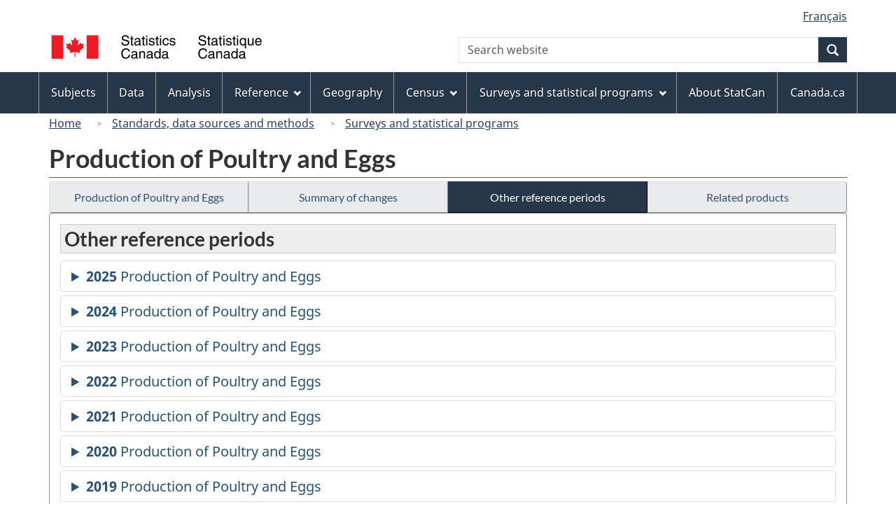

--- FILE ---
content_type: text/html
request_url: https://www23.statcan.gc.ca/imdb/p2SV.pl?Function=getInstanceList&Id=108953
body_size: 60870
content:
<!DOCTYPE html>

<!--[if lt IE 9]><html class="no-js lt-ie9" lang="en" dir="ltr"><![endif]--><!--[if gt IE 8]><!-->
<html class="no-js" lang="en" dir="ltr">
<!--<![endif]-->

<head>
<meta charset="utf-8">
<!-- Web Experience Toolkit (WET) / BoÃ®te Ã  outils de l'expÃ©rience Web (BOEW)
     wet-boew.github.io/wet-boew/License-en.htm / wet-boew.github.io/wet-boew/Licence-fr.htm -->

<title>Other reference periods - Surveys and statistical programs - Production of Poultry and Eggs</title>
<meta name="description" content="List of other reference periods." />
<meta name="dcterms.creator" content="Government of Canada, Statistics Canada" />
<meta name="dcterms.title" content="Production of Poultry and Eggs" />
<meta name="dcterms.issued" title="W3CDTF" content="2007-10-24" />
<meta name="dcterms.modified" title="W3CDTF" content="2026-01-06" />
<meta name="dcterms.subject" title="gcstc" content="none" />
<meta name="dcterms.language" title="ISO639-2" content="eng" />
<meta name="keywords" content="none" />
<meta name="STCtopic" content="Reference" />
<meta name="STCtopicID" content="4017" />
<meta name="STCsubtopic" content="Reference (general)" />
<meta name="STCsubtopicID" content="4017" />
<meta name="STCtype" content="Survey record" />
<meta content="width=device-width,initial-scale=1" name="viewport" />

<!--START css.htm -->

<meta property="dcterms:service" content="StatCan"/> 
<meta property="dcterms:accessRights" content="2"/>

<link href="/wet-boew4b/assets/favicon.ico" rel="icon" type="image/x-icon">
<link rel="stylesheet" href="/wet-boew4b/css/wet-boew.min.css">
<script src="/wet-boew4b/js/jquery.min.js"></script>

<link rel="stylesheet" href="/wet-boew4b/css/theme.min.css">
<link rel="stylesheet" href="/wet-boew4b/css/statcan.css">
<link rel="stylesheet" href="/wet-boew4b/invitation-manager/Overlay.css"> 

<noscript><link rel="stylesheet" href="/wet-boew4b/css/noscript.min.css" /></noscript>
<!-- Adobe Analytics RUN --><script src="//assets.adobedtm.com/be5dfd287373/0127575cd23a/launch-f7c3e6060667.min.js"></script>
<!-- Adobe Analytics v10 --><!--script src="//assets.adobedtm.com/be5dfd287373/8f0ead8a37e7/launch-09394abc039d.min.js"></script-->

<script>dataLayer1 = [];</script>

<!-- CustomScriptsCSSStart -->
<link rel="stylesheet" href="/wet-boew4b/imdb-templates/imdb-standards.css" />
<!-- CustomScriptsCSSEnd -->

<!--END css.htm -->

</head>

<body vocab="http://schema.org/" typeof="WebPage">

<ul id="wb-tphp">
<li class="wb-slc">
<a class="wb-sl" href="#wb-cont">Skip to main content</a>
</li>
<li class="wb-slc visible-sm visible-md visible-lg">
<a class="wb-sl" href="#wb-info">Skip to "About this site"</a>
</li>
</ul>
<header role="banner">
<div id="wb-bnr" class="container">
<section id="wb-lng" class="visible-md visible-lg text-right">
<h2 class="wb-inv">Language selection</h2>
<div class="row">
<div class="col-md-12">
<ul class="list-inline margin-bottom-none">
<li><a lang="fr" href="
/imdb/cgi-bin/change.cgi
">Fran&#231;ais</a></li>
</ul>
</div>
</div>
</section>
<div class="row">
<div class="brand col-xs-8 col-sm-9 col-md-6">
<a href="https://www.statcan.gc.ca/en/start" property="URL"><img src="/wet-boew4b/assets/sig-blk-en.svg" alt="Statistics Canada"><span class="wb-inv"> / <span lang="fr">Statistique Canada</span></span></a>
</div>
<section class="wb-mb-links col-xs-4 col-sm-3 visible-sm visible-xs" id="wb-glb-mn">
<h2>Search and menus</h2>
<ul class="list-inline text-right chvrn">
<li><a href="#mb-pnl" title="Search and menus" aria-controls="mb-pnl" class="overlay-lnk" role="button"><span class="glyphicon glyphicon-search"><span class="glyphicon glyphicon-th-list"><span class="wb-inv">Search and menus</span></span></span></a></li>
</ul>
<div id="mb-pnl"></div>
</section>

<section id="wb-srch" class="col-xs-6 text-right visible-md visible-lg">
<h2 class="wb-inv">Search</h2>
<form action="https://www.statcan.gc.ca/search/results/site-search" method="get" name="cse-search-box" role="search" class="form-inline">
<div class="form-group wb-srch-qry">
<label for="wb-srch-q" class="wb-inv">Search website</label>
<input type="hidden" name="fq" value="stclac:2" />
<input id="wb-srch-q" list="wb-srch-q-ac" class="wb-srch-q form-control" name="q" type="search" value="" size="27" maxlength="150" placeholder="Search website">
<datalist id="wb-srch-q-ac">
</datalist>
</div>
<div class="form-group submit">
<button type="submit" id="wb-srch-sub" class="btn btn-primary btn-small" name="wb-srch-sub"><span class="glyphicon-search glyphicon"></span><span class="wb-inv">Search</span></button>
</div>
</form>
</section>
</div>
</div>

<nav role="navigation" id="wb-sm" class="wb-menu visible-md visible-lg" data-trgt="mb-pnl" data-ajax-replace="/wet-boew4b/ajax/sitemenu-en.html" typeof="SiteNavigationElement">
	<div class="container nvbar">
		<h2 class="wb-inv">Topics menu</h2>
		<div class="row">
			<ul class="list-inline menu">
				<li><a href="https://www150.statcan.gc.ca/n1/en/subjects?MM=1">Subjects</a></li>
				<li><a href="https://www150.statcan.gc.ca/n1/en/type/data?MM=1">Data</a></li>
				<li><a href="https://www150.statcan.gc.ca/n1/en/type/analysis?MM=1">Analysis</a></li>
				<li><a href="https://www150.statcan.gc.ca/n1/en/type/reference?MM=1">Reference</a></li>
				<li><a href="https://www.statcan.gc.ca/en/geography?MM=1">Geography</a></li>
				<li><a href="https://www.statcan.gc.ca/en/census?MM=1">Census</a></li>
				<li><a href="https://www.statcan.gc.ca/en/surveys?MM=1">Surveys and statistical programs</a></li>
				<li><a href="https://www.statcan.gc.ca/en/about/statcan?MM=1">About StatCan</a></li>
				<li><a href="https://www.canada.ca/en.html">Canada.ca</a></li>
			</ul>
		</div>
	</div>
</nav>

<nav role="navigation" id="wb-bc" class="" property="breadcrumb">
	<div class="container">
		<div class="row">

<!-- Breadcrumb trail START-->

<ol class="breadcrumb">
<li><a href="http://www.statcan.gc.ca/start-debut-eng.html">Home</a></li>
<li><a href="https://www.statcan.gc.ca/eng/concepts/index">Standards, data sources and methods</a></li>
<li><a href="https://www23.statcan.gc.ca/imdb-bmdi/pub/indexth-eng.htm">Surveys and statistical programs</a></li>
</ol>

</div>
</div>
</nav>
</header>

<main role="main" property="mainContentOfPage" class="container">
<!-- Breadcrumb trail END-->

<h1 property="name" id="wb-cont">Production of Poultry and Eggs</h1>
<div class="btn-group btn-group-justified hidden-xs hidden-print" role="group">
<a class="btn btn-default" href="https://www23.statcan.gc.ca/imdb/p2SV.pl?Function=getSurvey&amp;Id=108953">Production of Poultry and Eggs</a>

<a class="btn btn-default" href="https://www23.statcan.gc.ca/imdb/p2SV.pl?Function=getMainChange&amp;Id=108953">Summary of changes</a>

<a class="btn btn-default btn-primary" href="https://www23.statcan.gc.ca/imdb/p2SV.pl?Function=getInstanceList&amp;Id=108953">Other reference periods</a>

<a class="btn btn-default" href="https://www23.statcan.gc.ca/imdb/p2SV.pl?Function=getSurveyProduct&amp;Id=108953">Related products</a>
</div>
<div class="visible-xs mrgn-bttm-sm row active-nav hidden-print">
<div class="col-xs-12"><a class="btn btn-block btn-default" href="https://www23.statcan.gc.ca/imdb/p2SV.pl?Function=getSurvey&amp;Id=108953">Production of Poultry and Eggs</a></div>

<div class="col-xs-12"><a class="btn btn-block btn-default" href="https://www23.statcan.gc.ca/imdb/p2SV.pl?Function=getMainChange&amp;Id=108953">Summary of changes</a></div>

<div class="col-xs-12"><a class="btn btn-block btn-primary" href="https://www23.statcan.gc.ca/imdb/p2SV.pl?Function=getInstanceList&amp;Id=108953">Other reference periods</a></div>

<div class="col-xs-12"><a class="btn btn-block btn-default" href="https://www23.statcan.gc.ca/imdb/p2SV.pl?Function=getSurveyProduct&amp;Id=108953">Related products</a></div>
</div>


<!-- Open Content panel -->

<div class="panel panel-default mrgn-tp-0 mrgn-bttm-md">

<!-- Open body panel -->

<div class="panel-body">

<h2 class="bg-lgt-h2heading">Other reference periods</h2>
<details>
<summary><span class="wb-inv">Detailed information for</span><strong>2025</strong>  Production of Poultry and Eggs</summary>
<ul>
<li><a href="https://www23.statcan.gc.ca/imdb/p2SV.pl?Function=getSurvey&amp;Id=1582419"><span class="wb-inv">Detailed information for </span>December 2025</a></li>
<li><a href="https://www23.statcan.gc.ca/imdb/p2SV.pl?Function=getSurvey&amp;Id=1581466"><span class="wb-inv">Detailed information for </span>November 2025</a></li>
<li><a href="https://www23.statcan.gc.ca/imdb/p2SV.pl?Function=getSurvey&amp;Id=1580697"><span class="wb-inv">Detailed information for </span>October 2025</a></li>
<li><a href="https://www23.statcan.gc.ca/imdb/p2SV.pl?Function=getSurvey&amp;Id=1580402"><span class="wb-inv">Detailed information for </span>September 2025</a></li>
<li><a href="https://www23.statcan.gc.ca/imdb/p2SV.pl?Function=getSurvey&amp;Id=1579647"><span class="wb-inv">Detailed information for </span>August 2025</a></li>
<li><a href="https://www23.statcan.gc.ca/imdb/p2SV.pl?Function=getSurvey&amp;Id=1575428"><span class="wb-inv">Detailed information for </span>July 2025</a></li>
<li><a href="https://www23.statcan.gc.ca/imdb/p2SV.pl?Function=getSurvey&amp;Id=1574486"><span class="wb-inv">Detailed information for </span>June 2025</a></li>
<li><a href="https://www23.statcan.gc.ca/imdb/p2SV.pl?Function=getSurvey&amp;Id=1570602"><span class="wb-inv">Detailed information for </span>May 2025</a></li>
<li><a href="https://www23.statcan.gc.ca/imdb/p2SV.pl?Function=getSurvey&amp;Id=1570353"><span class="wb-inv">Detailed information for </span>April 2025</a></li>
<li><a href="https://www23.statcan.gc.ca/imdb/p2SV.pl?Function=getSurvey&amp;Id=1567439"><span class="wb-inv">Detailed information for </span>March 2025</a></li>
<li><a href="https://www23.statcan.gc.ca/imdb/p2SV.pl?Function=getSurvey&amp;Id=1561229"><span class="wb-inv">Detailed information for </span>February 2025</a></li>
<li><a href="https://www23.statcan.gc.ca/imdb/p2SV.pl?Function=getSurvey&amp;Id=1559505"><span class="wb-inv">Detailed information for </span>January 2025</a></li>
</ul>
</details>
<details>
<summary><span class="wb-inv">Detailed information for</span><strong>2024</strong>  Production of Poultry and Eggs</summary>
<ul>
<li><a href="https://www23.statcan.gc.ca/imdb/p2SV.pl?Function=getSurvey&amp;Id=1556357"><span class="wb-inv">Detailed information for </span>December 2024</a></li>
<li><a href="https://www23.statcan.gc.ca/imdb/p2SV.pl?Function=getSurvey&amp;Id=1552564"><span class="wb-inv">Detailed information for </span>November 2024</a></li>
<li><a href="https://www23.statcan.gc.ca/imdb/p2SV.pl?Function=getSurvey&amp;Id=1550655"><span class="wb-inv">Detailed information for </span>October 2024</a></li>
<li><a href="https://www23.statcan.gc.ca/imdb/p2SV.pl?Function=getSurvey&amp;Id=1546326"><span class="wb-inv">Detailed information for </span>September 2024</a></li>
<li><a href="https://www23.statcan.gc.ca/imdb/p2SV.pl?Function=getSurvey&amp;Id=1544520"><span class="wb-inv">Detailed information for </span>August 2024</a></li>
<li><a href="https://www23.statcan.gc.ca/imdb/p2SV.pl?Function=getSurvey&amp;Id=1544041"><span class="wb-inv">Detailed information for </span>July 2024</a></li>
<li><a href="https://www23.statcan.gc.ca/imdb/p2SV.pl?Function=getSurvey&amp;Id=1542456"><span class="wb-inv">Detailed information for </span>June 2024</a></li>
<li><a href="https://www23.statcan.gc.ca/imdb/p2SV.pl?Function=getSurvey&amp;Id=1541754"><span class="wb-inv">Detailed information for </span>May 2024</a></li>
<li><a href="https://www23.statcan.gc.ca/imdb/p2SV.pl?Function=getSurvey&amp;Id=1540691"><span class="wb-inv">Detailed information for </span>April 2024</a></li>
<li><a href="https://www23.statcan.gc.ca/imdb/p2SV.pl?Function=getSurvey&amp;Id=1539037"><span class="wb-inv">Detailed information for </span>March 2024</a></li>
<li><a href="https://www23.statcan.gc.ca/imdb/p2SV.pl?Function=getSurvey&amp;Id=1536217"><span class="wb-inv">Detailed information for </span>February 2024</a></li>
<li><a href="https://www23.statcan.gc.ca/imdb/p2SV.pl?Function=getSurvey&amp;Id=1535369"><span class="wb-inv">Detailed information for </span>January 2024</a></li>
</ul>
</details>
<details>
<summary><span class="wb-inv">Detailed information for</span><strong>2023</strong>  Production of Poultry and Eggs</summary>
<ul>
<li><a href="https://www23.statcan.gc.ca/imdb/p2SV.pl?Function=getSurvey&amp;Id=1533545"><span class="wb-inv">Detailed information for </span>December 2023</a></li>
<li><a href="https://www23.statcan.gc.ca/imdb/p2SV.pl?Function=getSurvey&amp;Id=1530759"><span class="wb-inv">Detailed information for </span>November 2023</a></li>
<li><a href="https://www23.statcan.gc.ca/imdb/p2SV.pl?Function=getSurvey&amp;Id=1529934"><span class="wb-inv">Detailed information for </span>October 2023</a></li>
<li><a href="https://www23.statcan.gc.ca/imdb/p2SV.pl?Function=getSurvey&amp;Id=1528927"><span class="wb-inv">Detailed information for </span>September 2023</a></li>
<li><a href="https://www23.statcan.gc.ca/imdb/p2SV.pl?Function=getSurvey&amp;Id=1525328"><span class="wb-inv">Detailed information for </span>August 2023</a></li>
<li><a href="https://www23.statcan.gc.ca/imdb/p2SV.pl?Function=getSurvey&amp;Id=1522679"><span class="wb-inv">Detailed information for </span>July 2023</a></li>
<li><a href="https://www23.statcan.gc.ca/imdb/p2SV.pl?Function=getSurvey&amp;Id=1522156"><span class="wb-inv">Detailed information for </span>June 2023</a></li>
<li><a href="https://www23.statcan.gc.ca/imdb/p2SV.pl?Function=getSurvey&amp;Id=1517228"><span class="wb-inv">Detailed information for </span>May 2023</a></li>
<li><a href="https://www23.statcan.gc.ca/imdb/p2SV.pl?Function=getSurvey&amp;Id=1516731"><span class="wb-inv">Detailed information for </span>April 2023</a></li>
<li><a href="https://www23.statcan.gc.ca/imdb/p2SV.pl?Function=getSurvey&amp;Id=1511997"><span class="wb-inv">Detailed information for </span>March 2023</a></li>
<li><a href="https://www23.statcan.gc.ca/imdb/p2SV.pl?Function=getSurvey&amp;Id=1505666"><span class="wb-inv">Detailed information for </span>February 2023</a></li>
<li><a href="https://www23.statcan.gc.ca/imdb/p2SV.pl?Function=getSurvey&amp;Id=1503613"><span class="wb-inv">Detailed information for </span>January 2023</a></li>
</ul>
</details>
<details>
<summary><span class="wb-inv">Detailed information for</span><strong>2022</strong>  Production of Poultry and Eggs</summary>
<ul>
<li><a href="https://www23.statcan.gc.ca/imdb/p2SV.pl?Function=getSurvey&amp;Id=1500483"><span class="wb-inv">Detailed information for </span>December 2022</a></li>
<li><a href="https://www23.statcan.gc.ca/imdb/p2SV.pl?Function=getSurvey&amp;Id=1495187"><span class="wb-inv">Detailed information for </span>November 2022</a></li>
<li><a href="https://www23.statcan.gc.ca/imdb/p2SV.pl?Function=getSurvey&amp;Id=1486843"><span class="wb-inv">Detailed information for </span>October 2022</a></li>
<li><a href="https://www23.statcan.gc.ca/imdb/p2SV.pl?Function=getSurvey&amp;Id=1456545"><span class="wb-inv">Detailed information for </span>September 2022</a></li>
<li><a href="https://www23.statcan.gc.ca/imdb/p2SV.pl?Function=getSurvey&amp;Id=1444843"><span class="wb-inv">Detailed information for </span>August 2022</a></li>
<li><a href="https://www23.statcan.gc.ca/imdb/p2SV.pl?Function=getSurvey&amp;Id=1420586"><span class="wb-inv">Detailed information for </span>July 2022</a></li>
<li><a href="https://www23.statcan.gc.ca/imdb/p2SV.pl?Function=getSurvey&amp;Id=1405153"><span class="wb-inv">Detailed information for </span>June 2022</a></li>
<li><a href="https://www23.statcan.gc.ca/imdb/p2SV.pl?Function=getSurvey&amp;Id=1404192"><span class="wb-inv">Detailed information for </span>May 2022</a></li>
<li><a href="https://www23.statcan.gc.ca/imdb/p2SV.pl?Function=getSurvey&amp;Id=1398113"><span class="wb-inv">Detailed information for </span>April 2022</a></li>
<li><a href="https://www23.statcan.gc.ca/imdb/p2SV.pl?Function=getSurvey&amp;Id=1383795"><span class="wb-inv">Detailed information for </span>March 2022</a></li>
<li><a href="https://www23.statcan.gc.ca/imdb/p2SV.pl?Function=getSurvey&amp;Id=1378932"><span class="wb-inv">Detailed information for </span>February 2022</a></li>
<li><a href="https://www23.statcan.gc.ca/imdb/p2SV.pl?Function=getSurvey&amp;Id=1372408"><span class="wb-inv">Detailed information for </span>January 2022</a></li>
</ul>
</details>
<details>
<summary><span class="wb-inv">Detailed information for</span><strong>2021</strong>  Production of Poultry and Eggs</summary>
<ul>
<li><a href="https://www23.statcan.gc.ca/imdb/p2SV.pl?Function=getSurvey&amp;Id=1346766"><span class="wb-inv">Detailed information for </span>December 2021</a></li>
<li><a href="https://www23.statcan.gc.ca/imdb/p2SV.pl?Function=getSurvey&amp;Id=1329663"><span class="wb-inv">Detailed information for </span>November 2021</a></li>
<li><a href="https://www23.statcan.gc.ca/imdb/p2SV.pl?Function=getSurvey&amp;Id=1328790"><span class="wb-inv">Detailed information for </span>October 2021</a></li>
<li><a href="https://www23.statcan.gc.ca/imdb/p2SV.pl?Function=getSurvey&amp;Id=1324450"><span class="wb-inv">Detailed information for </span>September 2021</a></li>
<li><a href="https://www23.statcan.gc.ca/imdb/p2SV.pl?Function=getSurvey&amp;Id=1321033"><span class="wb-inv">Detailed information for </span>August 2021</a></li>
<li><a href="https://www23.statcan.gc.ca/imdb/p2SV.pl?Function=getSurvey&amp;Id=1317413"><span class="wb-inv">Detailed information for </span>July 2021</a></li>
<li><a href="https://www23.statcan.gc.ca/imdb/p2SV.pl?Function=getSurvey&amp;Id=1314704"><span class="wb-inv">Detailed information for </span>June 2021</a></li>
<li><a href="https://www23.statcan.gc.ca/imdb/p2SV.pl?Function=getSurvey&amp;Id=1313548"><span class="wb-inv">Detailed information for </span>May 2021</a></li>
<li><a href="https://www23.statcan.gc.ca/imdb/p2SV.pl?Function=getSurvey&amp;Id=1310811"><span class="wb-inv">Detailed information for </span>April 2021</a></li>
<li><a href="https://www23.statcan.gc.ca/imdb/p2SV.pl?Function=getSurvey&amp;Id=1305646"><span class="wb-inv">Detailed information for </span>March 2021</a></li>
<li><a href="https://www23.statcan.gc.ca/imdb/p2SV.pl?Function=getSurvey&amp;Id=1302159"><span class="wb-inv">Detailed information for </span>February 2021</a></li>
<li><a href="https://www23.statcan.gc.ca/imdb/p2SV.pl?Function=getSurvey&amp;Id=1299640"><span class="wb-inv">Detailed information for </span>January 2021</a></li>
</ul>
</details>
<details>
<summary><span class="wb-inv">Detailed information for</span><strong>2020</strong>  Production of Poultry and Eggs</summary>
<ul>
<li><a href="https://www23.statcan.gc.ca/imdb/p2SV.pl?Function=getSurvey&amp;Id=1294414"><span class="wb-inv">Detailed information for </span>December 2020</a></li>
<li><a href="https://www23.statcan.gc.ca/imdb/p2SV.pl?Function=getSurvey&amp;Id=1291498"><span class="wb-inv">Detailed information for </span>November 2020</a></li>
<li><a href="https://www23.statcan.gc.ca/imdb/p2SV.pl?Function=getSurvey&amp;Id=1289574"><span class="wb-inv">Detailed information for </span>October 2020</a></li>
<li><a href="https://www23.statcan.gc.ca/imdb/p2SV.pl?Function=getSurvey&amp;Id=1287933"><span class="wb-inv">Detailed information for </span>September 2020</a></li>
<li><a href="https://www23.statcan.gc.ca/imdb/p2SV.pl?Function=getSurvey&amp;Id=1287214"><span class="wb-inv">Detailed information for </span>August 2020</a></li>
<li><a href="https://www23.statcan.gc.ca/imdb/p2SV.pl?Function=getSurvey&amp;Id=1284970"><span class="wb-inv">Detailed information for </span>July 2020</a></li>
<li><a href="https://www23.statcan.gc.ca/imdb/p2SV.pl?Function=getSurvey&amp;Id=1283285"><span class="wb-inv">Detailed information for </span>June 2020</a></li>
<li><a href="https://www23.statcan.gc.ca/imdb/p2SV.pl?Function=getSurvey&amp;Id=1282049"><span class="wb-inv">Detailed information for </span>May 2020</a></li>
<li><a href="https://www23.statcan.gc.ca/imdb/p2SV.pl?Function=getSurvey&amp;Id=1281088"><span class="wb-inv">Detailed information for </span>April 2020</a></li>
<li><a href="https://www23.statcan.gc.ca/imdb/p2SV.pl?Function=getSurvey&amp;Id=1280641"><span class="wb-inv">Detailed information for </span>March 2020</a></li>
<li><a href="https://www23.statcan.gc.ca/imdb/p2SV.pl?Function=getSurvey&amp;Id=1277333"><span class="wb-inv">Detailed information for </span>February 2020</a></li>
<li><a href="https://www23.statcan.gc.ca/imdb/p2SV.pl?Function=getSurvey&amp;Id=1275290"><span class="wb-inv">Detailed information for </span>January 2020</a></li>
</ul>
</details>
<details>
<summary><span class="wb-inv">Detailed information for</span><strong>2019</strong>  Production of Poultry and Eggs</summary>
<ul>
<li><a href="https://www23.statcan.gc.ca/imdb/p2SV.pl?Function=getSurvey&amp;Id=1267709"><span class="wb-inv">Detailed information for </span>December 2019</a></li>
<li><a href="https://www23.statcan.gc.ca/imdb/p2SV.pl?Function=getSurvey&amp;Id=1261136"><span class="wb-inv">Detailed information for </span>November 2019</a></li>
<li><a href="https://www23.statcan.gc.ca/imdb/p2SV.pl?Function=getSurvey&amp;Id=1257117"><span class="wb-inv">Detailed information for </span>October 2019</a></li>
<li><a href="https://www23.statcan.gc.ca/imdb/p2SV.pl?Function=getSurvey&amp;Id=1255444"><span class="wb-inv">Detailed information for </span>September 2019</a></li>
<li><a href="https://www23.statcan.gc.ca/imdb/p2SV.pl?Function=getSurvey&amp;Id=1251722"><span class="wb-inv">Detailed information for </span>August 2019</a></li>
<li><a href="https://www23.statcan.gc.ca/imdb/p2SV.pl?Function=getSurvey&amp;Id=1250829"><span class="wb-inv">Detailed information for </span>July 2019</a></li>
<li><a href="https://www23.statcan.gc.ca/imdb/p2SV.pl?Function=getSurvey&amp;Id=1250448"><span class="wb-inv">Detailed information for </span>June 2019</a></li>
<li><a href="https://www23.statcan.gc.ca/imdb/p2SV.pl?Function=getSurvey&amp;Id=1243504"><span class="wb-inv">Detailed information for </span>May 2019</a></li>
<li><a href="https://www23.statcan.gc.ca/imdb/p2SV.pl?Function=getSurvey&amp;Id=1241733"><span class="wb-inv">Detailed information for </span>April 2019</a></li>
<li><a href="https://www23.statcan.gc.ca/imdb/p2SV.pl?Function=getSurvey&amp;Id=1234946"><span class="wb-inv">Detailed information for </span>March 2019</a></li>
<li><a href="https://www23.statcan.gc.ca/imdb/p2SV.pl?Function=getSurvey&amp;Id=1228712"><span class="wb-inv">Detailed information for </span>February 2019</a></li>
<li><a href="https://www23.statcan.gc.ca/imdb/p2SV.pl?Function=getSurvey&amp;Id=1217293"><span class="wb-inv">Detailed information for </span>January 2019</a></li>
</ul>
</details>
<details>
<summary><span class="wb-inv">Detailed information for</span><strong>2018</strong>  Production of Poultry and Eggs</summary>
<ul>
<li><a href="https://www23.statcan.gc.ca/imdb/p2SV.pl?Function=getSurvey&amp;Id=1209051"><span class="wb-inv">Detailed information for </span>December 2018</a></li>
<li><a href="https://www23.statcan.gc.ca/imdb/p2SV.pl?Function=getSurvey&amp;Id=1203328"><span class="wb-inv">Detailed information for </span>November 2018</a></li>
<li><a href="https://www23.statcan.gc.ca/imdb/p2SV.pl?Function=getSurvey&amp;Id=1201102"><span class="wb-inv">Detailed information for </span>October 2018</a></li>
<li><a href="https://www23.statcan.gc.ca/imdb/p2SV.pl?Function=getSurvey&amp;Id=1196643"><span class="wb-inv">Detailed information for </span>September 2018</a></li>
<li><a href="https://www23.statcan.gc.ca/imdb/p2SV.pl?Function=getSurvey&amp;Id=1186371"><span class="wb-inv">Detailed information for </span>August 2018</a></li>
<li><a href="https://www23.statcan.gc.ca/imdb/p2SV.pl?Function=getSurvey&amp;Id=1174378"><span class="wb-inv">Detailed information for </span>July 2018</a></li>
<li><a href="https://www23.statcan.gc.ca/imdb/p2SV.pl?Function=getSurvey&amp;Id=817340"><span class="wb-inv">Detailed information for </span>June 2018</a></li>
<li><a href="https://www23.statcan.gc.ca/imdb/p2SV.pl?Function=getSurvey&amp;Id=793923"><span class="wb-inv">Detailed information for </span>May 2018</a></li>
<li><a href="https://www23.statcan.gc.ca/imdb/p2SV.pl?Function=getSurvey&amp;Id=509334"><span class="wb-inv">Detailed information for </span>April 2018</a></li>
<li><a href="https://www23.statcan.gc.ca/imdb/p2SV.pl?Function=getSurvey&amp;Id=498320"><span class="wb-inv">Detailed information for </span>March 2018</a></li>
<li><a href="https://www23.statcan.gc.ca/imdb/p2SV.pl?Function=getSurvey&amp;Id=490940"><span class="wb-inv">Detailed information for </span>February 2018</a></li>
<li><a href="https://www23.statcan.gc.ca/imdb/p2SV.pl?Function=getSurvey&amp;Id=456505"><span class="wb-inv">Detailed information for </span>January 2018</a></li>
</ul>
</details>
<details>
<summary><span class="wb-inv">Detailed information for</span><strong>2017</strong>  Production of Poultry and Eggs</summary>
<ul>
<li><a href="https://www23.statcan.gc.ca/imdb/p2SV.pl?Function=getSurvey&amp;Id=456504"><span class="wb-inv">Detailed information for </span>December 2017</a></li>
<li><a href="https://www23.statcan.gc.ca/imdb/p2SV.pl?Function=getSurvey&amp;Id=456500"><span class="wb-inv">Detailed information for </span>November 2017</a></li>
<li><a href="https://www23.statcan.gc.ca/imdb/p2SV.pl?Function=getSurvey&amp;Id=427929"><span class="wb-inv">Detailed information for </span>October 2017</a></li>
<li><a href="https://www23.statcan.gc.ca/imdb/p2SV.pl?Function=getSurvey&amp;Id=420149"><span class="wb-inv">Detailed information for </span>September 2017</a></li>
<li><a href="https://www23.statcan.gc.ca/imdb/p2SV.pl?Function=getSurvey&amp;Id=417025"><span class="wb-inv">Detailed information for </span>August 2017</a></li>
<li><a href="https://www23.statcan.gc.ca/imdb/p2SV.pl?Function=getSurvey&amp;Id=395940"><span class="wb-inv">Detailed information for </span>July 2017</a></li>
<li><a href="https://www23.statcan.gc.ca/imdb/p2SV.pl?Function=getSurvey&amp;Id=391384"><span class="wb-inv">Detailed information for </span>June 2017</a></li>
<li><a href="https://www23.statcan.gc.ca/imdb/p2SV.pl?Function=getSurvey&amp;Id=384057"><span class="wb-inv">Detailed information for </span>May 2017</a></li>
<li><a href="https://www23.statcan.gc.ca/imdb/p2SV.pl?Function=getSurvey&amp;Id=380716"><span class="wb-inv">Detailed information for </span>April 2017</a></li>
<li><a href="https://www23.statcan.gc.ca/imdb/p2SV.pl?Function=getSurvey&amp;Id=380016"><span class="wb-inv">Detailed information for </span>March 2017</a></li>
<li><a href="https://www23.statcan.gc.ca/imdb/p2SV.pl?Function=getSurvey&amp;Id=372726"><span class="wb-inv">Detailed information for </span>February 2017</a></li>
<li><a href="https://www23.statcan.gc.ca/imdb/p2SV.pl?Function=getSurvey&amp;Id=362278"><span class="wb-inv">Detailed information for </span>January 2017</a></li>
</ul>
</details>
<details>
<summary><span class="wb-inv">Detailed information for</span><strong>2016</strong>  Production of Poultry and Eggs</summary>
<ul>
<li><a href="https://www23.statcan.gc.ca/imdb/p2SV.pl?Function=getSurvey&amp;Id=347908"><span class="wb-inv">Detailed information for </span>December 2016</a></li>
<li><a href="https://www23.statcan.gc.ca/imdb/p2SV.pl?Function=getSurvey&amp;Id=341276"><span class="wb-inv">Detailed information for </span>November 2016</a></li>
<li><a href="https://www23.statcan.gc.ca/imdb/p2SV.pl?Function=getSurvey&amp;Id=328798"><span class="wb-inv">Detailed information for </span>October 2016</a></li>
<li><a href="https://www23.statcan.gc.ca/imdb/p2SV.pl?Function=getSurvey&amp;Id=323142"><span class="wb-inv">Detailed information for </span>September 2016</a></li>
<li><a href="https://www23.statcan.gc.ca/imdb/p2SV.pl?Function=getSurvey&amp;Id=318542"><span class="wb-inv">Detailed information for </span>August 2016</a></li>
<li><a href="https://www23.statcan.gc.ca/imdb/p2SV.pl?Function=getSurvey&amp;Id=314092"><span class="wb-inv">Detailed information for </span>July 2016</a></li>
<li><a href="https://www23.statcan.gc.ca/imdb/p2SV.pl?Function=getSurvey&amp;Id=307450"><span class="wb-inv">Detailed information for </span>June 2016</a></li>
<li><a href="https://www23.statcan.gc.ca/imdb/p2SV.pl?Function=getSurvey&amp;Id=306224"><span class="wb-inv">Detailed information for </span>May 2016</a></li>
<li><a href="https://www23.statcan.gc.ca/imdb/p2SV.pl?Function=getSurvey&amp;Id=302584"><span class="wb-inv">Detailed information for </span>April 2016</a></li>
<li><a href="https://www23.statcan.gc.ca/imdb/p2SV.pl?Function=getSurvey&amp;Id=299463"><span class="wb-inv">Detailed information for </span>March 2016</a></li>
<li><a href="https://www23.statcan.gc.ca/imdb/p2SV.pl?Function=getSurvey&amp;Id=296231"><span class="wb-inv">Detailed information for </span>February 2016</a></li>
<li><a href="https://www23.statcan.gc.ca/imdb/p2SV.pl?Function=getSurvey&amp;Id=286500"><span class="wb-inv">Detailed information for </span>January 2016</a></li>
</ul>
</details>
<details>
<summary><span class="wb-inv">Detailed information for</span><strong>2015</strong>  Production of Poultry and Eggs</summary>
<ul>
<li><a href="https://www23.statcan.gc.ca/imdb/p2SV.pl?Function=getSurvey&amp;Id=278254"><span class="wb-inv">Detailed information for </span>December 2015</a></li>
<li><a href="https://www23.statcan.gc.ca/imdb/p2SV.pl?Function=getSurvey&amp;Id=274079"><span class="wb-inv">Detailed information for </span>November 2015</a></li>
<li><a href="https://www23.statcan.gc.ca/imdb/p2SV.pl?Function=getSurvey&amp;Id=260667"><span class="wb-inv">Detailed information for </span>October 2015</a></li>
<li><a href="https://www23.statcan.gc.ca/imdb/p2SV.pl?Function=getSurvey&amp;Id=255479"><span class="wb-inv">Detailed information for </span>September 2015</a></li>
<li><a href="https://www23.statcan.gc.ca/imdb/p2SV.pl?Function=getSurvey&amp;Id=251154"><span class="wb-inv">Detailed information for </span>August 2015</a></li>
<li><a href="https://www23.statcan.gc.ca/imdb/p2SV.pl?Function=getSurvey&amp;Id=248777"><span class="wb-inv">Detailed information for </span>July 2015</a></li>
<li><a href="https://www23.statcan.gc.ca/imdb/p2SV.pl?Function=getSurvey&amp;Id=247315"><span class="wb-inv">Detailed information for </span>June 2015</a></li>
<li><a href="https://www23.statcan.gc.ca/imdb/p2SV.pl?Function=getSurvey&amp;Id=245496"><span class="wb-inv">Detailed information for </span>May 2015</a></li>
<li><a href="https://www23.statcan.gc.ca/imdb/p2SV.pl?Function=getSurvey&amp;Id=241051"><span class="wb-inv">Detailed information for </span>April 2015</a></li>
<li><a href="https://www23.statcan.gc.ca/imdb/p2SV.pl?Function=getSurvey&amp;Id=238547"><span class="wb-inv">Detailed information for </span>March 2015</a></li>
<li><a href="https://www23.statcan.gc.ca/imdb/p2SV.pl?Function=getSurvey&amp;Id=231348"><span class="wb-inv">Detailed information for </span>February 2015</a></li>
<li><a href="https://www23.statcan.gc.ca/imdb/p2SV.pl?Function=getSurvey&amp;Id=223745"><span class="wb-inv">Detailed information for </span>January 2015</a></li>
</ul>
</details>
<details>
<summary><span class="wb-inv">Detailed information for</span><strong>2014</strong>  Production of Poultry and Eggs</summary>
<ul>
<li><a href="https://www23.statcan.gc.ca/imdb/p2SV.pl?Function=getSurvey&amp;Id=217588"><span class="wb-inv">Detailed information for </span>December 2014</a></li>
<li><a href="https://www23.statcan.gc.ca/imdb/p2SV.pl?Function=getSurvey&amp;Id=215555"><span class="wb-inv">Detailed information for </span>November 2014</a></li>
<li><a href="https://www23.statcan.gc.ca/imdb/p2SV.pl?Function=getSurvey&amp;Id=207578"><span class="wb-inv">Detailed information for </span>October 2014</a></li>
<li><a href="https://www23.statcan.gc.ca/imdb/p2SV.pl?Function=getSurvey&amp;Id=201835"><span class="wb-inv">Detailed information for </span>September 2014</a></li>
<li><a href="https://www23.statcan.gc.ca/imdb/p2SV.pl?Function=getSurvey&amp;Id=199926"><span class="wb-inv">Detailed information for </span>August 2014</a></li>
<li><a href="https://www23.statcan.gc.ca/imdb/p2SV.pl?Function=getSurvey&amp;Id=188413"><span class="wb-inv">Detailed information for </span>July 2014</a></li>
<li><a href="https://www23.statcan.gc.ca/imdb/p2SV.pl?Function=getSurvey&amp;Id=184281"><span class="wb-inv">Detailed information for </span>June 2014</a></li>
<li><a href="https://www23.statcan.gc.ca/imdb/p2SV.pl?Function=getSurvey&amp;Id=182634"><span class="wb-inv">Detailed information for </span>May 2014</a></li>
<li><a href="https://www23.statcan.gc.ca/imdb/p2SV.pl?Function=getSurvey&amp;Id=164175"><span class="wb-inv">Detailed information for </span>April 2014</a></li>
<li><a href="https://www23.statcan.gc.ca/imdb/p2SV.pl?Function=getSurvey&amp;Id=161363"><span class="wb-inv">Detailed information for </span>March 2014</a></li>
<li><a href="https://www23.statcan.gc.ca/imdb/p2SV.pl?Function=getSurvey&amp;Id=152864"><span class="wb-inv">Detailed information for </span>February 2014</a></li>
<li><a href="https://www23.statcan.gc.ca/imdb/p2SV.pl?Function=getSurvey&amp;Id=151911"><span class="wb-inv">Detailed information for </span>January 2014</a></li>
</ul>
</details>
<details>
<summary><span class="wb-inv">Detailed information for</span><strong>2013</strong>  Production of Poultry and Eggs</summary>
<ul>
<li><a href="https://www23.statcan.gc.ca/imdb/p2SV.pl?Function=getSurvey&amp;Id=150331"><span class="wb-inv">Detailed information for </span>December 2013</a></li>
<li><a href="https://www23.statcan.gc.ca/imdb/p2SV.pl?Function=getSurvey&amp;Id=149420"><span class="wb-inv">Detailed information for </span>November 2013</a></li>
<li><a href="https://www23.statcan.gc.ca/imdb/p2SV.pl?Function=getSurvey&amp;Id=148051"><span class="wb-inv">Detailed information for </span>October 2013</a></li>
<li><a href="https://www23.statcan.gc.ca/imdb/p2SV.pl?Function=getSurvey&amp;Id=146852"><span class="wb-inv">Detailed information for </span>September 2013</a></li>
<li><a href="https://www23.statcan.gc.ca/imdb/p2SV.pl?Function=getSurvey&amp;Id=146022"><span class="wb-inv">Detailed information for </span>August 2013</a></li>
<li><a href="https://www23.statcan.gc.ca/imdb/p2SV.pl?Function=getSurvey&amp;Id=144755"><span class="wb-inv">Detailed information for </span>July 2013</a></li>
<li><a href="https://www23.statcan.gc.ca/imdb/p2SV.pl?Function=getSurvey&amp;Id=143994"><span class="wb-inv">Detailed information for </span>June 2013</a></li>
<li><a href="https://www23.statcan.gc.ca/imdb/p2SV.pl?Function=getSurvey&amp;Id=141893"><span class="wb-inv">Detailed information for </span>May 2013</a></li>
<li><a href="https://www23.statcan.gc.ca/imdb/p2SV.pl?Function=getSurvey&amp;Id=141140"><span class="wb-inv">Detailed information for </span>April 2013</a></li>
<li><a href="https://www23.statcan.gc.ca/imdb/p2SV.pl?Function=getSurvey&amp;Id=140256"><span class="wb-inv">Detailed information for </span>March 2013</a></li>
<li><a href="https://www23.statcan.gc.ca/imdb/p2SV.pl?Function=getSurvey&amp;Id=139313"><span class="wb-inv">Detailed information for </span>February 2013</a></li>
<li><a href="https://www23.statcan.gc.ca/imdb/p2SV.pl?Function=getSurvey&amp;Id=138470"><span class="wb-inv">Detailed information for </span>January 2013</a></li>
</ul>
</details>
<details>
<summary><span class="wb-inv">Detailed information for</span><strong>2012</strong>  Production of Poultry and Eggs</summary>
<ul>
<li><a href="https://www23.statcan.gc.ca/imdb/p2SV.pl?Function=getSurvey&amp;Id=137743"><span class="wb-inv">Detailed information for </span>December 2012</a></li>
<li><a href="https://www23.statcan.gc.ca/imdb/p2SV.pl?Function=getSurvey&amp;Id=137079"><span class="wb-inv">Detailed information for </span>November 2012</a></li>
<li><a href="https://www23.statcan.gc.ca/imdb/p2SV.pl?Function=getSurvey&amp;Id=136542"><span class="wb-inv">Detailed information for </span>October 2012</a></li>
<li><a href="https://www23.statcan.gc.ca/imdb/p2SV.pl?Function=getSurvey&amp;Id=135908"><span class="wb-inv">Detailed information for </span>September 2012</a></li>
<li><a href="https://www23.statcan.gc.ca/imdb/p2SV.pl?Function=getSurvey&amp;Id=135411"><span class="wb-inv">Detailed information for </span>August 2012</a></li>
<li><a href="https://www23.statcan.gc.ca/imdb/p2SV.pl?Function=getSurvey&amp;Id=134497"><span class="wb-inv">Detailed information for </span>July 2012</a></li>
<li><a href="https://www23.statcan.gc.ca/imdb/p2SV.pl?Function=getSurvey&amp;Id=133356"><span class="wb-inv">Detailed information for </span>June 2012</a></li>
<li><a href="https://www23.statcan.gc.ca/imdb/p2SV.pl?Function=getSurvey&amp;Id=132556"><span class="wb-inv">Detailed information for </span>May 2012</a></li>
<li><a href="https://www23.statcan.gc.ca/imdb/p2SV.pl?Function=getSurvey&amp;Id=130760"><span class="wb-inv">Detailed information for </span>April 2012</a></li>
<li><a href="https://www23.statcan.gc.ca/imdb/p2SV.pl?Function=getSurvey&amp;Id=129740"><span class="wb-inv">Detailed information for </span>March 2012</a></li>
<li><a href="https://www23.statcan.gc.ca/imdb/p2SV.pl?Function=getSurvey&amp;Id=128879"><span class="wb-inv">Detailed information for </span>February 2012</a></li>
<li><a href="https://www23.statcan.gc.ca/imdb/p2SV.pl?Function=getSurvey&amp;Id=127749"><span class="wb-inv">Detailed information for </span>January 2012</a></li>
</ul>
</details>
<details>
<summary><span class="wb-inv">Detailed information for</span><strong>2011</strong>  Production of Poultry and Eggs</summary>
<ul>
<li><a href="https://www23.statcan.gc.ca/imdb/p2SV.pl?Function=getSurvey&amp;Id=123065"><span class="wb-inv">Detailed information for </span>December 2011</a></li>
<li><a href="https://www23.statcan.gc.ca/imdb/p2SV.pl?Function=getSurvey&amp;Id=122088"><span class="wb-inv">Detailed information for </span>November 2011</a></li>
<li><a href="https://www23.statcan.gc.ca/imdb/p2SV.pl?Function=getSurvey&amp;Id=119873"><span class="wb-inv">Detailed information for </span>October 2011</a></li>
<li><a href="https://www23.statcan.gc.ca/imdb/p2SV.pl?Function=getSurvey&amp;Id=118817"><span class="wb-inv">Detailed information for </span>September 2011</a></li>
<li><a href="https://www23.statcan.gc.ca/imdb/p2SV.pl?Function=getSurvey&amp;Id=117269"><span class="wb-inv">Detailed information for </span>August 2011</a></li>
<li><a href="https://www23.statcan.gc.ca/imdb/p2SV.pl?Function=getSurvey&amp;Id=116227"><span class="wb-inv">Detailed information for </span>July 2011</a></li>
<li><a href="https://www23.statcan.gc.ca/imdb/p2SV.pl?Function=getSurvey&amp;Id=114781"><span class="wb-inv">Detailed information for </span>June 2011</a></li>
<li><a href="https://www23.statcan.gc.ca/imdb/p2SV.pl?Function=getSurvey&amp;Id=113477"><span class="wb-inv">Detailed information for </span>May 2011</a></li>
<li><a href="https://www23.statcan.gc.ca/imdb/p2SV.pl?Function=getSurvey&amp;Id=108953"><span class="wb-inv">Detailed information for </span>April 2011</a></li>
<li><a href="https://www23.statcan.gc.ca/imdb/p2SV.pl?Function=getSurvey&amp;Id=107902"><span class="wb-inv">Detailed information for </span>March 2011</a></li>
<li><a href="https://www23.statcan.gc.ca/imdb/p2SV.pl?Function=getSurvey&amp;Id=106302"><span class="wb-inv">Detailed information for </span>February 2011</a></li>
<li><a href="https://www23.statcan.gc.ca/imdb/p2SV.pl?Function=getSurvey&amp;Id=103060"><span class="wb-inv">Detailed information for </span>January 2011</a></li>
</ul>
</details>
<details>
<summary><span class="wb-inv">Detailed information for</span><strong>2010</strong>  Production of Poultry and Eggs</summary>
<ul>
<li><a href="https://www23.statcan.gc.ca/imdb/p2SV.pl?Function=getSurvey&amp;Id=97719"><span class="wb-inv">Detailed information for </span>December 2010</a></li>
<li><a href="https://www23.statcan.gc.ca/imdb/p2SV.pl?Function=getSurvey&amp;Id=97032"><span class="wb-inv">Detailed information for </span>November 2010</a></li>
<li><a href="https://www23.statcan.gc.ca/imdb/p2SV.pl?Function=getSurvey&amp;Id=95637"><span class="wb-inv">Detailed information for </span>October 2010</a></li>
<li><a href="https://www23.statcan.gc.ca/imdb/p2SV.pl?Function=getSurvey&amp;Id=88269"><span class="wb-inv">Detailed information for </span>September 2010</a></li>
<li><a href="https://www23.statcan.gc.ca/imdb/p2SV.pl?Function=getSurvey&amp;Id=87414"><span class="wb-inv">Detailed information for </span>August 2010</a></li>
<li><a href="https://www23.statcan.gc.ca/imdb/p2SV.pl?Function=getSurvey&amp;Id=84821"><span class="wb-inv">Detailed information for </span>July 2010</a></li>
<li><a href="https://www23.statcan.gc.ca/imdb/p2SV.pl?Function=getSurvey&amp;Id=81662"><span class="wb-inv">Detailed information for </span>June 2010</a></li>
<li><a href="https://www23.statcan.gc.ca/imdb/p2SV.pl?Function=getSurvey&amp;Id=80462"><span class="wb-inv">Detailed information for </span>May 2010</a></li>
<li><a href="https://www23.statcan.gc.ca/imdb/p2SV.pl?Function=getSurvey&amp;Id=75871"><span class="wb-inv">Detailed information for </span>April 2010</a></li>
<li><a href="https://www23.statcan.gc.ca/imdb/p2SV.pl?Function=getSurvey&amp;Id=73305"><span class="wb-inv">Detailed information for </span>March 2010</a></li>
<li><a href="https://www23.statcan.gc.ca/imdb/p2SV.pl?Function=getSurvey&amp;Id=66130"><span class="wb-inv">Detailed information for </span>February 2010</a></li>
<li><a href="https://www23.statcan.gc.ca/imdb/p2SV.pl?Function=getSurvey&amp;Id=65078"><span class="wb-inv">Detailed information for </span>January 2010</a></li>
</ul>
</details>
<details>
<summary><span class="wb-inv">Detailed information for</span><strong>2009</strong>  Production of Poultry and Eggs</summary>
<ul>
<li><a href="https://www23.statcan.gc.ca/imdb/p2SV.pl?Function=getSurvey&amp;Id=64615"><span class="wb-inv">Detailed information for </span>December 2009</a></li>
<li><a href="https://www23.statcan.gc.ca/imdb/p2SV.pl?Function=getSurvey&amp;Id=64075"><span class="wb-inv">Detailed information for </span>November 2009</a></li>
<li><a href="https://www23.statcan.gc.ca/imdb/p2SV.pl?Function=getSurvey&amp;Id=62108"><span class="wb-inv">Detailed information for </span>October 2009</a></li>
<li><a href="https://www23.statcan.gc.ca/imdb/p2SV.pl?Function=getSurvey&amp;Id=61324"><span class="wb-inv">Detailed information for </span>September 2009</a></li>
<li><a href="https://www23.statcan.gc.ca/imdb/p2SV.pl?Function=getSurvey&amp;Id=60680"><span class="wb-inv">Detailed information for </span>August 2009</a></li>
<li><a href="https://www23.statcan.gc.ca/imdb/p2SV.pl?Function=getSurvey&amp;Id=59420"><span class="wb-inv">Detailed information for </span>July 2009</a></li>
<li><a href="https://www23.statcan.gc.ca/imdb/p2SV.pl?Function=getSurvey&amp;Id=58554"><span class="wb-inv">Detailed information for </span>June 2009</a></li>
<li><a href="https://www23.statcan.gc.ca/imdb/p2SV.pl?Function=getSurvey&amp;Id=57871"><span class="wb-inv">Detailed information for </span>May 2009</a></li>
<li><a href="https://www23.statcan.gc.ca/imdb/p2SV.pl?Function=getSurvey&amp;Id=56979"><span class="wb-inv">Detailed information for </span>April 2009</a></li>
<li><a href="https://www23.statcan.gc.ca/imdb/p2SV.pl?Function=getSurvey&amp;Id=56508"><span class="wb-inv">Detailed information for </span>March 2009</a></li>
<li><a href="https://www23.statcan.gc.ca/imdb/p2SV.pl?Function=getSurvey&amp;Id=55440"><span class="wb-inv">Detailed information for </span>February 2009</a></li>
<li><a href="https://www23.statcan.gc.ca/imdb/p2SV.pl?Function=getSurvey&amp;Id=55075"><span class="wb-inv">Detailed information for </span>January 2009</a></li>
</ul>
</details>
<details>
<summary><span class="wb-inv">Detailed information for</span><strong>2008</strong>  Production of Poultry and Eggs</summary>
<ul>
<li><a href="https://www23.statcan.gc.ca/imdb/p2SV.pl?Function=getSurvey&amp;Id=54558"><span class="wb-inv">Detailed information for </span>December 2008</a></li>
<li><a href="https://www23.statcan.gc.ca/imdb/p2SV.pl?Function=getSurvey&amp;Id=53817"><span class="wb-inv">Detailed information for </span>November 2008</a></li>
<li><a href="https://www23.statcan.gc.ca/imdb/p2SV.pl?Function=getSurvey&amp;Id=53425"><span class="wb-inv">Detailed information for </span>October 2008</a></li>
<li><a href="https://www23.statcan.gc.ca/imdb/p2SV.pl?Function=getSurvey&amp;Id=53050"><span class="wb-inv">Detailed information for </span>September 2008</a></li>
<li><a href="https://www23.statcan.gc.ca/imdb/p2SV.pl?Function=getSurvey&amp;Id=52570"><span class="wb-inv">Detailed information for </span>August 2008</a></li>
<li><a href="https://www23.statcan.gc.ca/imdb/p2SV.pl?Function=getSurvey&amp;Id=52296"><span class="wb-inv">Detailed information for </span>July 2008</a></li>
<li><a href="https://www23.statcan.gc.ca/imdb/p2SV.pl?Function=getSurvey&amp;Id=51997"><span class="wb-inv">Detailed information for </span>June 2008</a></li>
<li><a href="https://www23.statcan.gc.ca/imdb/p2SV.pl?Function=getSurvey&amp;Id=51349"><span class="wb-inv">Detailed information for </span>May 2008</a></li>
<li><a href="https://www23.statcan.gc.ca/imdb/p2SV.pl?Function=getSurvey&amp;Id=50416"><span class="wb-inv">Detailed information for </span>April 2008</a></li>
<li><a href="https://www23.statcan.gc.ca/imdb/p2SV.pl?Function=getSurvey&amp;Id=49430"><span class="wb-inv">Detailed information for </span>March 2008</a></li>
<li><a href="https://www23.statcan.gc.ca/imdb/p2SV.pl?Function=getSurvey&amp;Id=48019"><span class="wb-inv">Detailed information for </span>February 2008</a></li>
<li><a href="https://www23.statcan.gc.ca/imdb/p2SV.pl?Function=getSurvey&amp;Id=46378"><span class="wb-inv">Detailed information for </span>January 2008</a></li>
</ul>
</details>
<details>
<summary><span class="wb-inv">Detailed information for</span><strong>2007</strong>  Production of Poultry and Eggs</summary>
<ul>
<li><a href="https://www23.statcan.gc.ca/imdb/p2SV.pl?Function=getSurvey&amp;Id=45076"><span class="wb-inv">Detailed information for </span>December 2007</a></li>
<li><a href="https://www23.statcan.gc.ca/imdb/p2SV.pl?Function=getSurvey&amp;Id=44716"><span class="wb-inv">Detailed information for </span>November 2007</a></li>
<li><a href="https://www23.statcan.gc.ca/imdb/p2SV.pl?Function=getSurvey&amp;Id=44395"><span class="wb-inv">Detailed information for </span>October 2007</a></li>
<li><a href="https://www23.statcan.gc.ca/imdb/p2SV.pl?Function=getSurvey&amp;Id=43814"><span class="wb-inv">Detailed information for </span>September 2007</a></li>
<li><a href="https://www23.statcan.gc.ca/imdb/p2SV.pl?Function=getSurvey&amp;Id=31517"><span class="wb-inv">Detailed information for </span>August 2007</a></li>
<li><a href="https://www23.statcan.gc.ca/imdb/p2SV.pl?Function=getSurvey&amp;Id=31305"><span class="wb-inv">Detailed information for </span>July 2007</a></li>
<li><a href="https://www23.statcan.gc.ca/imdb/p2SV.pl?Function=getSurvey&amp;Id=31239"><span class="wb-inv">Detailed information for </span>June 2007</a></li>
<li><a href="https://www23.statcan.gc.ca/imdb/p2SV.pl?Function=getSurvey&amp;Id=31162"><span class="wb-inv">Detailed information for </span>May 2007</a></li>
<li><a href="https://www23.statcan.gc.ca/imdb/p2SV.pl?Function=getSurvey&amp;Id=31021"><span class="wb-inv">Detailed information for </span>April 2007</a></li>
<li><a href="https://www23.statcan.gc.ca/imdb/p2SV.pl?Function=getSurvey&amp;Id=30785"><span class="wb-inv">Detailed information for </span>March 2007</a></li>
<li><a href="https://www23.statcan.gc.ca/imdb/p2SV.pl?Function=getSurvey&amp;Id=30622"><span class="wb-inv">Detailed information for </span>February 2007</a></li>
<li><a href="https://www23.statcan.gc.ca/imdb/p2SV.pl?Function=getSurvey&amp;Id=30479"><span class="wb-inv">Detailed information for </span>January 2007</a></li>
</ul>
</details>
<details>
<summary><span class="wb-inv">Detailed information for</span><strong>2006</strong>  Production of Poultry and Eggs</summary>
<ul>
<li><a href="https://www23.statcan.gc.ca/imdb/p2SV.pl?Function=getSurvey&amp;Id=30162"><span class="wb-inv">Detailed information for </span>December 2006</a></li>
<li><a href="https://www23.statcan.gc.ca/imdb/p2SV.pl?Function=getSurvey&amp;Id=30082"><span class="wb-inv">Detailed information for </span>November 2006</a></li>
<li><a href="https://www23.statcan.gc.ca/imdb/p2SV.pl?Function=getSurvey&amp;Id=29939"><span class="wb-inv">Detailed information for </span>October 2006</a></li>
<li><a href="https://www23.statcan.gc.ca/imdb/p2SV.pl?Function=getSurvey&amp;Id=29527"><span class="wb-inv">Detailed information for </span>September 2006</a></li>
<li><a href="https://www23.statcan.gc.ca/imdb/p2SV.pl?Function=getSurvey&amp;Id=29323"><span class="wb-inv">Detailed information for </span>August 2006</a></li>
<li><a href="https://www23.statcan.gc.ca/imdb/p2SV.pl?Function=getSurvey&amp;Id=29102"><span class="wb-inv">Detailed information for </span>July 2006</a></li>
<li><a href="https://www23.statcan.gc.ca/imdb/p2SV.pl?Function=getSurvey&amp;Id=28993"><span class="wb-inv">Detailed information for </span>June 2006</a></li>
<li><a href="https://www23.statcan.gc.ca/imdb/p2SV.pl?Function=getSurvey&amp;Id=28310"><span class="wb-inv">Detailed information for </span>May 2006</a></li>
<li><a href="https://www23.statcan.gc.ca/imdb/p2SV.pl?Function=getSurvey&amp;Id=27579"><span class="wb-inv">Detailed information for </span>April 2006</a></li>
<li><a href="https://www23.statcan.gc.ca/imdb/p2SV.pl?Function=getSurvey&amp;Id=25900"><span class="wb-inv">Detailed information for </span>March 2006</a></li>
<li><a href="https://www23.statcan.gc.ca/imdb/p2SV.pl?Function=getSurvey&amp;Id=24372"><span class="wb-inv">Detailed information for </span>February 2006</a></li>
<li><a href="https://www23.statcan.gc.ca/imdb/p2SV.pl?Function=getSurvey&amp;Id=23805"><span class="wb-inv">Detailed information for </span>January 2006</a></li>
</ul>
</details>
<details>
<summary><span class="wb-inv">Detailed information for</span><strong>2005</strong>  Production of Poultry and Eggs</summary>
<ul>
<li><a href="https://www23.statcan.gc.ca/imdb/p2SV.pl?Function=getSurvey&amp;Id=22847"><span class="wb-inv">Detailed information for </span>December 2005</a></li>
<li><a href="https://www23.statcan.gc.ca/imdb/p2SV.pl?Function=getSurvey&amp;Id=22677"><span class="wb-inv">Detailed information for </span>November 2005</a></li>
<li><a href="https://www23.statcan.gc.ca/imdb/p2SV.pl?Function=getSurvey&amp;Id=22518"><span class="wb-inv">Detailed information for </span>October 2005</a></li>
<li><a href="https://www23.statcan.gc.ca/imdb/p2SV.pl?Function=getSurvey&amp;Id=22379"><span class="wb-inv">Detailed information for </span>September 2005</a></li>
<li><a href="https://www23.statcan.gc.ca/imdb/p2SV.pl?Function=getSurvey&amp;Id=22222"><span class="wb-inv">Detailed information for </span>August 2005</a></li>
<li><a href="https://www23.statcan.gc.ca/imdb/p2SV.pl?Function=getSurvey&amp;Id=22085"><span class="wb-inv">Detailed information for </span>July 2005</a></li>
<li><a href="https://www23.statcan.gc.ca/imdb/p2SV.pl?Function=getSurvey&amp;Id=21986"><span class="wb-inv">Detailed information for </span>June 2005</a></li>
<li><a href="https://www23.statcan.gc.ca/imdb/p2SV.pl?Function=getSurvey&amp;Id=21832"><span class="wb-inv">Detailed information for </span>May 2005</a></li>
<li><a href="https://www23.statcan.gc.ca/imdb/p2SV.pl?Function=getSurvey&amp;Id=16320"><span class="wb-inv">Detailed information for </span>April 2005</a></li>
<li><a href="https://www23.statcan.gc.ca/imdb/p2SV.pl?Function=getSurvey&amp;Id=14828"><span class="wb-inv">Detailed information for </span>March 2005</a></li>
<li><a href="https://www23.statcan.gc.ca/imdb/p2SV.pl?Function=getSurvey&amp;Id=14593"><span class="wb-inv">Detailed information for </span>February 2005</a></li>
<li><a href="https://www23.statcan.gc.ca/imdb/p2SV.pl?Function=getSurvey&amp;Id=14265"><span class="wb-inv">Detailed information for </span>January 2005</a></li>
</ul>
</details>
<details>
<summary><span class="wb-inv">Detailed information for</span><strong>2004</strong>  Production of Poultry and Eggs</summary>
<ul>
<li><a href="https://www23.statcan.gc.ca/imdb/p2SV.pl?Function=getSurvey&amp;Id=14060"><span class="wb-inv">Detailed information for </span>December 2004</a></li>
<li><a href="https://www23.statcan.gc.ca/imdb/p2SV.pl?Function=getSurvey&amp;Id=13772"><span class="wb-inv">Detailed information for </span>November 2004</a></li>
<li><a href="https://www23.statcan.gc.ca/imdb/p2SV.pl?Function=getSurvey&amp;Id=13550"><span class="wb-inv">Detailed information for </span>October 2004</a></li>
<li><a href="https://www23.statcan.gc.ca/imdb/p2SV.pl?Function=getSurvey&amp;Id=13319"><span class="wb-inv">Detailed information for </span>September 2004</a></li>
<li><a href="https://www23.statcan.gc.ca/imdb/p2SV.pl?Function=getSurvey&amp;Id=12074"><span class="wb-inv">Detailed information for </span>August 2004</a></li>
<li><a href="https://www23.statcan.gc.ca/imdb/p2SV.pl?Function=getSurvey&amp;Id=10298"><span class="wb-inv">Detailed information for </span>July 2004</a></li>
<li><a href="https://www23.statcan.gc.ca/imdb/p2SV.pl?Function=getSurvey&amp;Id=8418"><span class="wb-inv">Detailed information for </span>June 2004</a></li>
<li><a href="https://www23.statcan.gc.ca/imdb/p2SV.pl?Function=getSurvey&amp;Id=7871"><span class="wb-inv">Detailed information for </span>May 2004</a></li>
<li><a href="https://www23.statcan.gc.ca/imdb/p2SV.pl?Function=getSurvey&amp;Id=7769"><span class="wb-inv">Detailed information for </span>April 2004</a></li>
<li><a href="https://www23.statcan.gc.ca/imdb/p2SV.pl?Function=getSurvey&amp;Id=7645"><span class="wb-inv">Detailed information for </span>March 2004</a></li>
<li><a href="https://www23.statcan.gc.ca/imdb/p2SV.pl?Function=getSurvey&amp;Id=7558"><span class="wb-inv">Detailed information for </span>February 2004</a></li>
<li><a href="https://www23.statcan.gc.ca/imdb/p2SV.pl?Function=getSurvey&amp;Id=7441"><span class="wb-inv">Detailed information for </span>January 2004</a></li>
</ul>
</details>
<details>
<summary><span class="wb-inv">Detailed information for</span><strong>2003</strong>  Production of Poultry and Eggs</summary>
<ul>
<li><a href="https://www23.statcan.gc.ca/imdb/p2SV.pl?Function=getSurvey&amp;Id=7358"><span class="wb-inv">Detailed information for </span>December 2003</a></li>
<li><a href="https://www23.statcan.gc.ca/imdb/p2SV.pl?Function=getSurvey&amp;Id=7249"><span class="wb-inv">Detailed information for </span>November 2003</a></li>
<li><a href="https://www23.statcan.gc.ca/imdb/p2SV.pl?Function=getSurvey&amp;Id=7127"><span class="wb-inv">Detailed information for </span>October 2003</a></li>
<li><a href="https://www23.statcan.gc.ca/imdb/p2SV.pl?Function=getSurvey&amp;Id=7034"><span class="wb-inv">Detailed information for </span>September 2003</a></li>
<li><a href="https://www23.statcan.gc.ca/imdb/p2SV.pl?Function=getSurvey&amp;Id=6838"><span class="wb-inv">Detailed information for </span>August 2003</a></li>
<li><a href="https://www23.statcan.gc.ca/imdb/p2SV.pl?Function=getSurvey&amp;Id=6737"><span class="wb-inv">Detailed information for </span>July 2003</a></li>
<li><a href="https://www23.statcan.gc.ca/imdb/p2SV.pl?Function=getSurvey&amp;Id=6657"><span class="wb-inv">Detailed information for </span>June 2003</a></li>
<li><a href="https://www23.statcan.gc.ca/imdb/p2SV.pl?Function=getSurvey&amp;Id=6570"><span class="wb-inv">Detailed information for </span>May 2003</a></li>
<li><a href="https://www23.statcan.gc.ca/imdb/p2SV.pl?Function=getSurvey&amp;Id=6421"><span class="wb-inv">Detailed information for </span>April 2003</a></li>
<li><a href="https://www23.statcan.gc.ca/imdb/p2SV.pl?Function=getSurvey&amp;Id=6333"><span class="wb-inv">Detailed information for </span>March 2003</a></li>
<li><a href="https://www23.statcan.gc.ca/imdb/p2SV.pl?Function=getSurvey&amp;Id=6332"><span class="wb-inv">Detailed information for </span>February 2003</a></li>
<li><a href="https://www23.statcan.gc.ca/imdb/p2SV.pl?Function=getSurvey&amp;Id=6306"><span class="wb-inv">Detailed information for </span>January 2003</a></li>
</ul>
</details>

<p>Generally&#44; information is only available for reference periods after November 2000&#46;</p>

</div><!-- Close panel-body -->

</div><!-- Close panel -->

<!-- ContentEnd -->

<div class="pagedetails">
	<dl id="wb-dtmd">
		<dt>Date modified:&#32;</dt>
		<dd><time property="dateModified">
2026-01-06
</time></dd>
	</dl>
</div>
</main>

<footer id="wb-info">
	<h2 class="wb-inv">About this site</h2>
	<div class="gc-contextual">
		<div class="container">
			<nav>
				<h3>Statistics Canada</h3>
				<ul class="list-unstyled colcount-sm-2 colcount-md-3">
					<li><a href="https://www.statcan.gc.ca/en/reference/refcentre/index">Contact StatCan</a></li>
					<li><a href="https://www.statcan.gc.ca/en/trust">Trust Centre</a></li>
				</ul>
			</nav>
		</div>
	</div>
	<div class="gc-main-footer">
		<div class="container">
			<nav>
				<h3>Government of Canada</h3>
				<ul class="list-unstyled colcount-sm-2 colcount-md-3">
					<li><a href="https://www.canada.ca/en/contact.html">All contacts</a></li>
					<li><a href="https://www.canada.ca/en/government/dept.html">Departments and agencies</a></li>
					<li><a href="https://www.canada.ca/en/government/system.html">About government</a></li>
				</ul>
				<h4><span class="wb-inv">Themes and topics</span></h4>
				<ul class="list-unstyled colcount-sm-2 colcount-md-3">
					<li><a href="https://www.canada.ca/en/services/jobs.html">Jobs</a></li>
					<li><a href="https://www.canada.ca/en/services/immigration-citizenship.html">Immigration and citizenship</a></li>
					<li><a href="https://travel.gc.ca/">Travel and tourism</a></li>
					<li><a href="https://www.canada.ca/en/services/business.html">Business</a></li>
					<li><a href="https://www.canada.ca/en/services/benefits.html">Benefits</a></li>
					<li><a href="https://www.canada.ca/en/services/health.html">Health</a></li>
					<li><a href="https://www.canada.ca/en/services/taxes.html">Taxes</a></li>
					<li><a href="https://www.canada.ca/en/services/environment.html">Environment and natural resources</a></li>
					<li><a href="https://www.canada.ca/en/services/defence.html">National security and defence</a></li>
					<li><a href="https://www.canada.ca/en/services/culture.html">Culture, history and sport</a></li>
					<li><a href="https://www.canada.ca/en/services/policing.html">Policing, justice and emergencies</a></li>
					<li><a href="https://www.canada.ca/en/services/transport.html">Transport and infrastructure</a></li>
					<li><a href="https://international.gc.ca/world-monde/index.aspx?lang=eng">Canada and the world</a></li>
					<li><a href="https://www.canada.ca/en/services/finance.html">Money and finance</a></li>
					<li><a href="https://www.canada.ca/en/services/science.html">Science and innovation</a></li>
					<li><a href="https://www.canada.ca/en/services/indigenous-peoples.html">Indigenous peoples</a></li>
					<li><a href="https://www.canada.ca/en/services/veterans.html">Veterans and military</a></li>
					<li><a href="https://www.canada.ca/en/services/youth.html">Youth</a></li>
				</ul>
			</nav>
		</div>
	</div>
	<div class="gc-sub-footer">
		<div class="container d-flex align-items-center">
			<nav>
				<h3 class="wb-inv">Government of Canada Corporate</h3>
				<ul>
					<li><a href="https://www.canada.ca/en/social.html">Social media</a></li>
					<li><a href="https://www.canada.ca/en/mobile.html">Mobile applications</a></li>
					<li><a href="https://www.canada.ca/en/government/about.html">About Canada.ca</a></li>
					<li><a href="https://www.statcan.gc.ca/en/terms-conditions">Terms and conditions</a></li>
					<li><a href="https://www.statcan.gc.ca/en/reference/privacy">Privacy</a></li>
				</ul>
			</nav>
			<div class="wtrmrk align-self-end">
				<img src="/wet-boew4b/assets/wmms-blk.svg" alt="Symbol of the Government of Canada">
			</div>
		</div>
	</div>
</footer>

<!--[if gte IE 9 | !IE ]><!-->
<script src="/wet-boew4b/js/wet-boew.min.js"></script>
<script src="/wet-boew4b/js/theme.min.js"></script>
<!--<![endif]-->
<!--[if lt IE 9]>
<script src="/wet-boew4b/js/ie8-wet-boew2.min.js"></script>
<![endif]-->
<!-- InvitationManager -->
<script src="/wet-boew4b/invitation-manager/Overlay.js"></script>
<script src="/wet-boew4b/invitation-manager/InvitationManager.js"></script>
<!-- End InvitationManager -->
<script type="text/javascript">_satellite.pageBottom();</script>
<!-- CustomScriptsJSStart -->
<!-- CustomScriptsJSEnd -->

</body>
</html>
